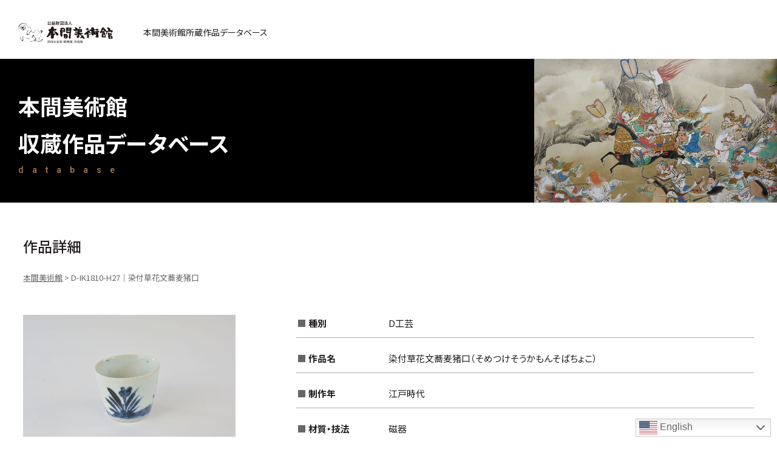

--- FILE ---
content_type: text/html; charset=UTF-8
request_url: https://search.homma-museum.or.jp/search/d-ik1810-h27/
body_size: 16702
content:
<!doctype html>
<html lang="ja">
<head>
<meta http-equiv="content-language" content="ja">
<meta http-equiv="X-UA-Compatible" content="IE=edge,chrome=1">
<meta name="viewport" content="width=device-width, initial-scale=1.0, minimum-scale=1.0, maximum-scale=1.0, user-scalable=no">
<meta charset="UTF-8">
<title>D-IK1810-H27｜染付草花文蕎麦猪口｜本間美術館所蔵作品データベース｜公益財団法人 本間美術館 Homma Museum of Art</title>
<meta name="description" content="作品名：染付草花文蕎麦猪口（そめつけそうかもんそばちょこ）｜登録番号：D-IK1810-H27｜">
<meta property="og:url" content="https://search.homma-museum.or.jp/search/d-ik1810-h27/">
<meta property="og:type" content="website">
<meta property="og:title" content="D-IK1810-H27｜染付草花文蕎麦猪口｜公益財団法人 本間美術館 Homma Museum of Art">
<meta property="og:image" content="https://search.homma-museum.or.jp/wp-content/uploads/d-ik1810-h27.jpg">
<meta property="og:description" content="作品名：染付草花文蕎麦猪口（そめつけそうかもんそばちょこ）｜登録番号：D-IK1810-H27｜">
<meta name="format-detection" content="telephone=no">


<!--css-->
<link href="https://search.homma-museum.or.jp/css/reset.css" rel="stylesheet">
<link href="https://search.homma-museum.or.jp/css/base.css" rel="stylesheet">
<link href="https://search.homma-museum.or.jp/css/style.css" rel="stylesheet">
<link href="//cdnjs.cloudflare.com/ajax/libs/font-awesome/5.15.3/css/all.min.css" rel="stylesheet">

<meta name='robots' content='max-image-preview:large' />
<link rel="alternate" type="application/rss+xml" title="本間美術館 &raquo; D-IK1810-H27｜染付草花文蕎麦猪口 のコメントのフィード" href="https://search.homma-museum.or.jp/search/d-ik1810-h27/feed/" />
<style id='wp-img-auto-sizes-contain-inline-css' type='text/css'>
img:is([sizes=auto i],[sizes^="auto," i]){contain-intrinsic-size:3000px 1500px}
/*# sourceURL=wp-img-auto-sizes-contain-inline-css */
</style>
<link rel='stylesheet' id='gtranslate-style-css' href='https://search.homma-museum.or.jp/wp-content/plugins/gtranslate/gtranslate-style48.css?ver=6.9' type='text/css' media='all' />
<style id='wp-block-library-inline-css' type='text/css'>
:root{--wp-block-synced-color:#7a00df;--wp-block-synced-color--rgb:122,0,223;--wp-bound-block-color:var(--wp-block-synced-color);--wp-editor-canvas-background:#ddd;--wp-admin-theme-color:#007cba;--wp-admin-theme-color--rgb:0,124,186;--wp-admin-theme-color-darker-10:#006ba1;--wp-admin-theme-color-darker-10--rgb:0,107,160.5;--wp-admin-theme-color-darker-20:#005a87;--wp-admin-theme-color-darker-20--rgb:0,90,135;--wp-admin-border-width-focus:2px}@media (min-resolution:192dpi){:root{--wp-admin-border-width-focus:1.5px}}.wp-element-button{cursor:pointer}:root .has-very-light-gray-background-color{background-color:#eee}:root .has-very-dark-gray-background-color{background-color:#313131}:root .has-very-light-gray-color{color:#eee}:root .has-very-dark-gray-color{color:#313131}:root .has-vivid-green-cyan-to-vivid-cyan-blue-gradient-background{background:linear-gradient(135deg,#00d084,#0693e3)}:root .has-purple-crush-gradient-background{background:linear-gradient(135deg,#34e2e4,#4721fb 50%,#ab1dfe)}:root .has-hazy-dawn-gradient-background{background:linear-gradient(135deg,#faaca8,#dad0ec)}:root .has-subdued-olive-gradient-background{background:linear-gradient(135deg,#fafae1,#67a671)}:root .has-atomic-cream-gradient-background{background:linear-gradient(135deg,#fdd79a,#004a59)}:root .has-nightshade-gradient-background{background:linear-gradient(135deg,#330968,#31cdcf)}:root .has-midnight-gradient-background{background:linear-gradient(135deg,#020381,#2874fc)}:root{--wp--preset--font-size--normal:16px;--wp--preset--font-size--huge:42px}.has-regular-font-size{font-size:1em}.has-larger-font-size{font-size:2.625em}.has-normal-font-size{font-size:var(--wp--preset--font-size--normal)}.has-huge-font-size{font-size:var(--wp--preset--font-size--huge)}.has-text-align-center{text-align:center}.has-text-align-left{text-align:left}.has-text-align-right{text-align:right}.has-fit-text{white-space:nowrap!important}#end-resizable-editor-section{display:none}.aligncenter{clear:both}.items-justified-left{justify-content:flex-start}.items-justified-center{justify-content:center}.items-justified-right{justify-content:flex-end}.items-justified-space-between{justify-content:space-between}.screen-reader-text{border:0;clip-path:inset(50%);height:1px;margin:-1px;overflow:hidden;padding:0;position:absolute;width:1px;word-wrap:normal!important}.screen-reader-text:focus{background-color:#ddd;clip-path:none;color:#444;display:block;font-size:1em;height:auto;left:5px;line-height:normal;padding:15px 23px 14px;text-decoration:none;top:5px;width:auto;z-index:100000}html :where(.has-border-color){border-style:solid}html :where([style*=border-top-color]){border-top-style:solid}html :where([style*=border-right-color]){border-right-style:solid}html :where([style*=border-bottom-color]){border-bottom-style:solid}html :where([style*=border-left-color]){border-left-style:solid}html :where([style*=border-width]){border-style:solid}html :where([style*=border-top-width]){border-top-style:solid}html :where([style*=border-right-width]){border-right-style:solid}html :where([style*=border-bottom-width]){border-bottom-style:solid}html :where([style*=border-left-width]){border-left-style:solid}html :where(img[class*=wp-image-]){height:auto;max-width:100%}:where(figure){margin:0 0 1em}html :where(.is-position-sticky){--wp-admin--admin-bar--position-offset:var(--wp-admin--admin-bar--height,0px)}@media screen and (max-width:600px){html :where(.is-position-sticky){--wp-admin--admin-bar--position-offset:0px}}

/*# sourceURL=wp-block-library-inline-css */
</style><style id='global-styles-inline-css' type='text/css'>
:root{--wp--preset--aspect-ratio--square: 1;--wp--preset--aspect-ratio--4-3: 4/3;--wp--preset--aspect-ratio--3-4: 3/4;--wp--preset--aspect-ratio--3-2: 3/2;--wp--preset--aspect-ratio--2-3: 2/3;--wp--preset--aspect-ratio--16-9: 16/9;--wp--preset--aspect-ratio--9-16: 9/16;--wp--preset--color--black: #000000;--wp--preset--color--cyan-bluish-gray: #abb8c3;--wp--preset--color--white: #ffffff;--wp--preset--color--pale-pink: #f78da7;--wp--preset--color--vivid-red: #cf2e2e;--wp--preset--color--luminous-vivid-orange: #ff6900;--wp--preset--color--luminous-vivid-amber: #fcb900;--wp--preset--color--light-green-cyan: #7bdcb5;--wp--preset--color--vivid-green-cyan: #00d084;--wp--preset--color--pale-cyan-blue: #8ed1fc;--wp--preset--color--vivid-cyan-blue: #0693e3;--wp--preset--color--vivid-purple: #9b51e0;--wp--preset--gradient--vivid-cyan-blue-to-vivid-purple: linear-gradient(135deg,rgb(6,147,227) 0%,rgb(155,81,224) 100%);--wp--preset--gradient--light-green-cyan-to-vivid-green-cyan: linear-gradient(135deg,rgb(122,220,180) 0%,rgb(0,208,130) 100%);--wp--preset--gradient--luminous-vivid-amber-to-luminous-vivid-orange: linear-gradient(135deg,rgb(252,185,0) 0%,rgb(255,105,0) 100%);--wp--preset--gradient--luminous-vivid-orange-to-vivid-red: linear-gradient(135deg,rgb(255,105,0) 0%,rgb(207,46,46) 100%);--wp--preset--gradient--very-light-gray-to-cyan-bluish-gray: linear-gradient(135deg,rgb(238,238,238) 0%,rgb(169,184,195) 100%);--wp--preset--gradient--cool-to-warm-spectrum: linear-gradient(135deg,rgb(74,234,220) 0%,rgb(151,120,209) 20%,rgb(207,42,186) 40%,rgb(238,44,130) 60%,rgb(251,105,98) 80%,rgb(254,248,76) 100%);--wp--preset--gradient--blush-light-purple: linear-gradient(135deg,rgb(255,206,236) 0%,rgb(152,150,240) 100%);--wp--preset--gradient--blush-bordeaux: linear-gradient(135deg,rgb(254,205,165) 0%,rgb(254,45,45) 50%,rgb(107,0,62) 100%);--wp--preset--gradient--luminous-dusk: linear-gradient(135deg,rgb(255,203,112) 0%,rgb(199,81,192) 50%,rgb(65,88,208) 100%);--wp--preset--gradient--pale-ocean: linear-gradient(135deg,rgb(255,245,203) 0%,rgb(182,227,212) 50%,rgb(51,167,181) 100%);--wp--preset--gradient--electric-grass: linear-gradient(135deg,rgb(202,248,128) 0%,rgb(113,206,126) 100%);--wp--preset--gradient--midnight: linear-gradient(135deg,rgb(2,3,129) 0%,rgb(40,116,252) 100%);--wp--preset--font-size--small: 13px;--wp--preset--font-size--medium: 20px;--wp--preset--font-size--large: 36px;--wp--preset--font-size--x-large: 42px;--wp--preset--spacing--20: 0.44rem;--wp--preset--spacing--30: 0.67rem;--wp--preset--spacing--40: 1rem;--wp--preset--spacing--50: 1.5rem;--wp--preset--spacing--60: 2.25rem;--wp--preset--spacing--70: 3.38rem;--wp--preset--spacing--80: 5.06rem;--wp--preset--shadow--natural: 6px 6px 9px rgba(0, 0, 0, 0.2);--wp--preset--shadow--deep: 12px 12px 50px rgba(0, 0, 0, 0.4);--wp--preset--shadow--sharp: 6px 6px 0px rgba(0, 0, 0, 0.2);--wp--preset--shadow--outlined: 6px 6px 0px -3px rgb(255, 255, 255), 6px 6px rgb(0, 0, 0);--wp--preset--shadow--crisp: 6px 6px 0px rgb(0, 0, 0);}:where(.is-layout-flex){gap: 0.5em;}:where(.is-layout-grid){gap: 0.5em;}body .is-layout-flex{display: flex;}.is-layout-flex{flex-wrap: wrap;align-items: center;}.is-layout-flex > :is(*, div){margin: 0;}body .is-layout-grid{display: grid;}.is-layout-grid > :is(*, div){margin: 0;}:where(.wp-block-columns.is-layout-flex){gap: 2em;}:where(.wp-block-columns.is-layout-grid){gap: 2em;}:where(.wp-block-post-template.is-layout-flex){gap: 1.25em;}:where(.wp-block-post-template.is-layout-grid){gap: 1.25em;}.has-black-color{color: var(--wp--preset--color--black) !important;}.has-cyan-bluish-gray-color{color: var(--wp--preset--color--cyan-bluish-gray) !important;}.has-white-color{color: var(--wp--preset--color--white) !important;}.has-pale-pink-color{color: var(--wp--preset--color--pale-pink) !important;}.has-vivid-red-color{color: var(--wp--preset--color--vivid-red) !important;}.has-luminous-vivid-orange-color{color: var(--wp--preset--color--luminous-vivid-orange) !important;}.has-luminous-vivid-amber-color{color: var(--wp--preset--color--luminous-vivid-amber) !important;}.has-light-green-cyan-color{color: var(--wp--preset--color--light-green-cyan) !important;}.has-vivid-green-cyan-color{color: var(--wp--preset--color--vivid-green-cyan) !important;}.has-pale-cyan-blue-color{color: var(--wp--preset--color--pale-cyan-blue) !important;}.has-vivid-cyan-blue-color{color: var(--wp--preset--color--vivid-cyan-blue) !important;}.has-vivid-purple-color{color: var(--wp--preset--color--vivid-purple) !important;}.has-black-background-color{background-color: var(--wp--preset--color--black) !important;}.has-cyan-bluish-gray-background-color{background-color: var(--wp--preset--color--cyan-bluish-gray) !important;}.has-white-background-color{background-color: var(--wp--preset--color--white) !important;}.has-pale-pink-background-color{background-color: var(--wp--preset--color--pale-pink) !important;}.has-vivid-red-background-color{background-color: var(--wp--preset--color--vivid-red) !important;}.has-luminous-vivid-orange-background-color{background-color: var(--wp--preset--color--luminous-vivid-orange) !important;}.has-luminous-vivid-amber-background-color{background-color: var(--wp--preset--color--luminous-vivid-amber) !important;}.has-light-green-cyan-background-color{background-color: var(--wp--preset--color--light-green-cyan) !important;}.has-vivid-green-cyan-background-color{background-color: var(--wp--preset--color--vivid-green-cyan) !important;}.has-pale-cyan-blue-background-color{background-color: var(--wp--preset--color--pale-cyan-blue) !important;}.has-vivid-cyan-blue-background-color{background-color: var(--wp--preset--color--vivid-cyan-blue) !important;}.has-vivid-purple-background-color{background-color: var(--wp--preset--color--vivid-purple) !important;}.has-black-border-color{border-color: var(--wp--preset--color--black) !important;}.has-cyan-bluish-gray-border-color{border-color: var(--wp--preset--color--cyan-bluish-gray) !important;}.has-white-border-color{border-color: var(--wp--preset--color--white) !important;}.has-pale-pink-border-color{border-color: var(--wp--preset--color--pale-pink) !important;}.has-vivid-red-border-color{border-color: var(--wp--preset--color--vivid-red) !important;}.has-luminous-vivid-orange-border-color{border-color: var(--wp--preset--color--luminous-vivid-orange) !important;}.has-luminous-vivid-amber-border-color{border-color: var(--wp--preset--color--luminous-vivid-amber) !important;}.has-light-green-cyan-border-color{border-color: var(--wp--preset--color--light-green-cyan) !important;}.has-vivid-green-cyan-border-color{border-color: var(--wp--preset--color--vivid-green-cyan) !important;}.has-pale-cyan-blue-border-color{border-color: var(--wp--preset--color--pale-cyan-blue) !important;}.has-vivid-cyan-blue-border-color{border-color: var(--wp--preset--color--vivid-cyan-blue) !important;}.has-vivid-purple-border-color{border-color: var(--wp--preset--color--vivid-purple) !important;}.has-vivid-cyan-blue-to-vivid-purple-gradient-background{background: var(--wp--preset--gradient--vivid-cyan-blue-to-vivid-purple) !important;}.has-light-green-cyan-to-vivid-green-cyan-gradient-background{background: var(--wp--preset--gradient--light-green-cyan-to-vivid-green-cyan) !important;}.has-luminous-vivid-amber-to-luminous-vivid-orange-gradient-background{background: var(--wp--preset--gradient--luminous-vivid-amber-to-luminous-vivid-orange) !important;}.has-luminous-vivid-orange-to-vivid-red-gradient-background{background: var(--wp--preset--gradient--luminous-vivid-orange-to-vivid-red) !important;}.has-very-light-gray-to-cyan-bluish-gray-gradient-background{background: var(--wp--preset--gradient--very-light-gray-to-cyan-bluish-gray) !important;}.has-cool-to-warm-spectrum-gradient-background{background: var(--wp--preset--gradient--cool-to-warm-spectrum) !important;}.has-blush-light-purple-gradient-background{background: var(--wp--preset--gradient--blush-light-purple) !important;}.has-blush-bordeaux-gradient-background{background: var(--wp--preset--gradient--blush-bordeaux) !important;}.has-luminous-dusk-gradient-background{background: var(--wp--preset--gradient--luminous-dusk) !important;}.has-pale-ocean-gradient-background{background: var(--wp--preset--gradient--pale-ocean) !important;}.has-electric-grass-gradient-background{background: var(--wp--preset--gradient--electric-grass) !important;}.has-midnight-gradient-background{background: var(--wp--preset--gradient--midnight) !important;}.has-small-font-size{font-size: var(--wp--preset--font-size--small) !important;}.has-medium-font-size{font-size: var(--wp--preset--font-size--medium) !important;}.has-large-font-size{font-size: var(--wp--preset--font-size--large) !important;}.has-x-large-font-size{font-size: var(--wp--preset--font-size--x-large) !important;}
/*# sourceURL=global-styles-inline-css */
</style>

<style id='classic-theme-styles-inline-css' type='text/css'>
/*! This file is auto-generated */
.wp-block-button__link{color:#fff;background-color:#32373c;border-radius:9999px;box-shadow:none;text-decoration:none;padding:calc(.667em + 2px) calc(1.333em + 2px);font-size:1.125em}.wp-block-file__button{background:#32373c;color:#fff;text-decoration:none}
/*# sourceURL=/wp-includes/css/classic-themes.min.css */
</style>
<link rel='stylesheet' id='search-filter-plugin-styles-css' href='https://search.homma-museum.or.jp/wp-content/plugins/search-filter-pro/public/assets/css/search-filter.min.css?ver=2.5.10' type='text/css' media='all' />
<script type="text/javascript" src="https://search.homma-museum.or.jp/wp-includes/js/jquery/jquery.min.js?ver=3.7.1" id="jquery-core-js"></script>
<script type="text/javascript" src="https://search.homma-museum.or.jp/wp-includes/js/jquery/jquery-migrate.min.js?ver=3.4.1" id="jquery-migrate-js"></script>
<script type="text/javascript" id="search-filter-plugin-build-js-extra">
/* <![CDATA[ */
var SF_LDATA = {"ajax_url":"https://search.homma-museum.or.jp/wp-admin/admin-ajax.php","home_url":"https://search.homma-museum.or.jp/","extensions":[]};
//# sourceURL=search-filter-plugin-build-js-extra
/* ]]> */
</script>
<script type="text/javascript" src="https://search.homma-museum.or.jp/wp-content/plugins/search-filter-pro/public/assets/js/search-filter-build.min.js?ver=2.5.10" id="search-filter-plugin-build-js"></script>
<script type="text/javascript" src="https://search.homma-museum.or.jp/wp-content/plugins/search-filter-pro/public/assets/js/chosen.jquery.min.js?ver=2.5.10" id="search-filter-plugin-chosen-js"></script>
<link rel="EditURI" type="application/rsd+xml" title="RSD" href="https://search.homma-museum.or.jp/xmlrpc.php?rsd" />
<link rel="canonical" href="https://search.homma-museum.or.jp/search/d-ik1810-h27/" />
<link rel='shortlink' href='https://search.homma-museum.or.jp/?p=5057' />
<link rel="apple-touch-icon" sizes="180x180" href="/wp-content/uploads/fbrfg/apple-touch-icon.png">
<link rel="icon" type="image/png" sizes="32x32" href="/wp-content/uploads/fbrfg/favicon-32x32.png">
<link rel="icon" type="image/png" sizes="16x16" href="/wp-content/uploads/fbrfg/favicon-16x16.png">
<link rel="manifest" href="/wp-content/uploads/fbrfg/site.webmanifest">
<link rel="mask-icon" href="/wp-content/uploads/fbrfg/safari-pinned-tab.svg" color="#333333">
<link rel="shortcut icon" href="/wp-content/uploads/fbrfg/favicon.ico">
<meta name="msapplication-TileColor" content="#ffffff">
<meta name="msapplication-config" content="/wp-content/uploads/fbrfg/browserconfig.xml">
<meta name="theme-color" content="#ffffff">
<!--js-->
<script src="//ajax.googleapis.com/ajax/libs/jquery/1.10.2/jquery.min.js"></script>

<!-- Global site tag (gtag.js) - Google Analytics -->
<script async src="https://www.googletagmanager.com/gtag/js?id=G-98KPBCMFSZ"></script>
<script>
  window.dataLayer = window.dataLayer || [];
  function gtag(){dataLayer.push(arguments);}
  gtag('js', new Date());

  gtag('config', 'UA-228879265-1');
  gtag('config', 'G-98KPBCMFSZ');
</script>
</head>


<body class="sub search-detail d-ik1810-h27" ontouchstart="">


<h1>本間美術館所蔵作品データベース</h1>

<!-- header -->
<header>
    <h2><a href="https://search.homma-museum.or.jp/"><img src="https://search.homma-museum.or.jp/img/logo.svg" alt="公益財団法人本間美術館 国指定名勝鶴舞園・清遠閣"></a><span>本間美術館所蔵作品データベース</span></h2>

    <p class="h_menu_btn"><span></span><span></span><span></span></p>
    <div class="menu">
        <div class="box-scroll">
            <div class="box">
                <section>
                    <input id="acd-check-h1" class="acd-check" type="checkbox">
                    <label class="acd-label" for="acd-check-h1">作家名一覧から検索</label>
                    <div class="box_in">
                        <p>作家名一覧</p>
                        <div class="checkbox_list">
                            <form data-sf-form-id='7' data-is-rtl='0' data-maintain-state='' data-results-url='https://search.homma-museum.or.jp/search-writer/' data-ajax-form-url='https://search.homma-museum.or.jp/?sfid=7&amp;sf_action=get_data&amp;sf_data=form' data-display-result-method='archive' data-use-history-api='1' data-template-loaded='0' data-lang-code='ja' data-ajax='0' data-init-paged='1' data-auto-update='' action='https://search.homma-museum.or.jp/search-writer/' method='post' class='searchandfilter' id='search-filter-form-7' autocomplete='off' data-instance-count='1'><ul><li class="sf-field-taxonomy-writer" data-sf-field-name="_sft_writer" data-sf-field-type="taxonomy" data-sf-field-input-type="checkbox">		<ul data-operator="or" class="">
			
			<li class="sf-level-0 sf-item-77" data-sf-count="46" data-sf-depth="0"><input  class="sf-input-checkbox" type="checkbox" value="kana-a" name="_sft_writer[]" id="sf-input-82e34a5d659370867708cfe1e2c501fc"><label class="sf-label-checkbox" for="sf-input-82e34a5d659370867708cfe1e2c501fc">あ</label></li><li class="sf-level-0 sf-item-76" data-sf-count="148" data-sf-depth="0"><input  class="sf-input-checkbox" type="checkbox" value="kana-i" name="_sft_writer[]" id="sf-input-a832b45a5cd565a71b259f8e787c5722"><label class="sf-label-checkbox" for="sf-input-a832b45a5cd565a71b259f8e787c5722">い</label></li><li class="sf-level-0 sf-item-75" data-sf-count="58" data-sf-depth="0"><input  class="sf-input-checkbox" type="checkbox" value="kana-u" name="_sft_writer[]" id="sf-input-8df2550fb4ba5a666d1b4053189459f7"><label class="sf-label-checkbox" for="sf-input-8df2550fb4ba5a666d1b4053189459f7">う</label></li><li class="sf-level-0 sf-item-74" data-sf-count="161" data-sf-depth="0"><input  class="sf-input-checkbox" type="checkbox" value="kana-e" name="_sft_writer[]" id="sf-input-f2e2b5c1b94e569288d8cca3618f31c3"><label class="sf-label-checkbox" for="sf-input-f2e2b5c1b94e569288d8cca3618f31c3">え</label></li><li class="sf-level-0 sf-item-73" data-sf-count="126" data-sf-depth="0"><input  class="sf-input-checkbox" type="checkbox" value="kana-o" name="_sft_writer[]" id="sf-input-cd0c1ef61a16dfafd1f22375fc62fe55"><label class="sf-label-checkbox" for="sf-input-cd0c1ef61a16dfafd1f22375fc62fe55">お</label></li><li class="sf-level-0 sf-item-72" data-sf-count="136" data-sf-depth="0"><input  class="sf-input-checkbox" type="checkbox" value="kana-ka" name="_sft_writer[]" id="sf-input-19de4980e6be95c4636cb30c7acced28"><label class="sf-label-checkbox" for="sf-input-19de4980e6be95c4636cb30c7acced28">か</label></li><li class="sf-level-0 sf-item-71" data-sf-count="150" data-sf-depth="0"><input  class="sf-input-checkbox" type="checkbox" value="kana-ki" name="_sft_writer[]" id="sf-input-25b1ed1e4ec5a3a8338b492d271ea93f"><label class="sf-label-checkbox" for="sf-input-25b1ed1e4ec5a3a8338b492d271ea93f">き</label></li><li class="sf-level-0 sf-item-70" data-sf-count="21" data-sf-depth="0"><input  class="sf-input-checkbox" type="checkbox" value="kana-ku" name="_sft_writer[]" id="sf-input-96c4c1e545e013a9d5f7a9e7003a28c2"><label class="sf-label-checkbox" for="sf-input-96c4c1e545e013a9d5f7a9e7003a28c2">く</label></li><li class="sf-level-0 sf-item-69" data-sf-count="8" data-sf-depth="0"><input  class="sf-input-checkbox" type="checkbox" value="kana-ke" name="_sft_writer[]" id="sf-input-9b6c7dd2bc864039247313410f25f48e"><label class="sf-label-checkbox" for="sf-input-9b6c7dd2bc864039247313410f25f48e">け</label></li><li class="sf-level-0 sf-item-68" data-sf-count="51" data-sf-depth="0"><input  class="sf-input-checkbox" type="checkbox" value="kana-ko" name="_sft_writer[]" id="sf-input-c35504b3ee223af12c163e1d2ddd399e"><label class="sf-label-checkbox" for="sf-input-c35504b3ee223af12c163e1d2ddd399e">こ</label></li><li class="sf-level-0 sf-item-67" data-sf-count="220" data-sf-depth="0"><input  class="sf-input-checkbox" type="checkbox" value="kana-sa" name="_sft_writer[]" id="sf-input-99db69a5c8452f25c2076002aaf8ebde"><label class="sf-label-checkbox" for="sf-input-99db69a5c8452f25c2076002aaf8ebde">さ</label></li><li class="sf-level-0 sf-item-66" data-sf-count="103" data-sf-depth="0"><input  class="sf-input-checkbox" type="checkbox" value="kana-si" name="_sft_writer[]" id="sf-input-15f4378e59aef63edd98491ccd68e2bd"><label class="sf-label-checkbox" for="sf-input-15f4378e59aef63edd98491ccd68e2bd">し</label></li><li class="sf-level-0 sf-item-65" data-sf-count="40" data-sf-depth="0"><input  class="sf-input-checkbox" type="checkbox" value="kana-su" name="_sft_writer[]" id="sf-input-74d6b7230ce7191f3e0a5a60bb4dc361"><label class="sf-label-checkbox" for="sf-input-74d6b7230ce7191f3e0a5a60bb4dc361">す</label></li><li class="sf-level-0 sf-item-64" data-sf-count="12" data-sf-depth="0"><input  class="sf-input-checkbox" type="checkbox" value="kana-se" name="_sft_writer[]" id="sf-input-f231776e6a83ff0df85cc9558e719d05"><label class="sf-label-checkbox" for="sf-input-f231776e6a83ff0df85cc9558e719d05">せ</label></li><li class="sf-level-0 sf-item-63" data-sf-count="41" data-sf-depth="0"><input  class="sf-input-checkbox" type="checkbox" value="kana-so" name="_sft_writer[]" id="sf-input-50ebb357688fad630838421b98bd3bfd"><label class="sf-label-checkbox" for="sf-input-50ebb357688fad630838421b98bd3bfd">そ</label></li><li class="sf-level-0 sf-item-62" data-sf-count="180" data-sf-depth="0"><input  class="sf-input-checkbox" type="checkbox" value="kana-ta" name="_sft_writer[]" id="sf-input-2e54fb518e22fc054fb411aa2ef00d7b"><label class="sf-label-checkbox" for="sf-input-2e54fb518e22fc054fb411aa2ef00d7b">た</label></li><li class="sf-level-0 sf-item-61" data-sf-count="8" data-sf-depth="0"><input  class="sf-input-checkbox" type="checkbox" value="kana-ti" name="_sft_writer[]" id="sf-input-9ca83746f95c24f3111aa66107110ae5"><label class="sf-label-checkbox" for="sf-input-9ca83746f95c24f3111aa66107110ae5">ち</label></li><li class="sf-level-0 sf-item-60" data-sf-count="22" data-sf-depth="0"><input  class="sf-input-checkbox" type="checkbox" value="kana-tu" name="_sft_writer[]" id="sf-input-7cbdd78b4cd5d8f5f16db9ce30fdaa44"><label class="sf-label-checkbox" for="sf-input-7cbdd78b4cd5d8f5f16db9ce30fdaa44">つ</label></li><li class="sf-level-0 sf-item-59" data-sf-count="31" data-sf-depth="0"><input  class="sf-input-checkbox" type="checkbox" value="kana-te" name="_sft_writer[]" id="sf-input-91e883fed5893a3f931e40ca0a908c96"><label class="sf-label-checkbox" for="sf-input-91e883fed5893a3f931e40ca0a908c96">て</label></li><li class="sf-level-0 sf-item-58" data-sf-count="54" data-sf-depth="0"><input  class="sf-input-checkbox" type="checkbox" value="kana-to" name="_sft_writer[]" id="sf-input-e9259cf97fecde026e457ea4c468eb32"><label class="sf-label-checkbox" for="sf-input-e9259cf97fecde026e457ea4c468eb32">と</label></li><li class="sf-level-0 sf-item-57" data-sf-count="34" data-sf-depth="0"><input  class="sf-input-checkbox" type="checkbox" value="kana-na" name="_sft_writer[]" id="sf-input-5d272924a9f769eea6cc88b13836d776"><label class="sf-label-checkbox" for="sf-input-5d272924a9f769eea6cc88b13836d776">な</label></li><li class="sf-level-0 sf-item-56" data-sf-count="26" data-sf-depth="0"><input  class="sf-input-checkbox" type="checkbox" value="kana-ni" name="_sft_writer[]" id="sf-input-876b789779d13b42ddfd1e9792afbd41"><label class="sf-label-checkbox" for="sf-input-876b789779d13b42ddfd1e9792afbd41">に</label></li><li class="sf-level-0 sf-item-55" data-sf-count="2" data-sf-depth="0"><input  class="sf-input-checkbox" type="checkbox" value="kana-nu" name="_sft_writer[]" id="sf-input-f12c0ac93240e110b5e653ffff800421"><label class="sf-label-checkbox" for="sf-input-f12c0ac93240e110b5e653ffff800421">ぬ</label></li><li class="sf-level-0 sf-item-54" data-sf-count="2" data-sf-depth="0"><input  class="sf-input-checkbox" type="checkbox" value="kana-ne" name="_sft_writer[]" id="sf-input-260cba9444994294812407ba0a1983fb"><label class="sf-label-checkbox" for="sf-input-260cba9444994294812407ba0a1983fb">ね</label></li><li class="sf-level-0 sf-item-53" data-sf-count="14" data-sf-depth="0"><input  class="sf-input-checkbox" type="checkbox" value="kana-no" name="_sft_writer[]" id="sf-input-9faa7d241e54bb5867ba7aa195cb788c"><label class="sf-label-checkbox" for="sf-input-9faa7d241e54bb5867ba7aa195cb788c">の</label></li><li class="sf-level-0 sf-item-52" data-sf-count="41" data-sf-depth="0"><input  class="sf-input-checkbox" type="checkbox" value="kana-ha" name="_sft_writer[]" id="sf-input-ff4709753bfd6adcb8ff10d494f3c079"><label class="sf-label-checkbox" for="sf-input-ff4709753bfd6adcb8ff10d494f3c079">は</label></li><li class="sf-level-0 sf-item-51" data-sf-count="11" data-sf-depth="0"><input  class="sf-input-checkbox" type="checkbox" value="kana-hi" name="_sft_writer[]" id="sf-input-94a2df7b912fd458b367cf5c475e435c"><label class="sf-label-checkbox" for="sf-input-94a2df7b912fd458b367cf5c475e435c">ひ</label></li><li class="sf-level-0 sf-item-50" data-sf-count="94" data-sf-depth="0"><input  class="sf-input-checkbox" type="checkbox" value="kana-hu" name="_sft_writer[]" id="sf-input-761985d42c252fab1cb9bb32d09bf6bd"><label class="sf-label-checkbox" for="sf-input-761985d42c252fab1cb9bb32d09bf6bd">ふ</label></li><li class="sf-level-0 sf-item-49" data-sf-count="2" data-sf-depth="0"><input  class="sf-input-checkbox" type="checkbox" value="kana-he" name="_sft_writer[]" id="sf-input-3cfe866024332ebcf7d052ef00ae4303"><label class="sf-label-checkbox" for="sf-input-3cfe866024332ebcf7d052ef00ae4303">へ</label></li><li class="sf-level-0 sf-item-48" data-sf-count="56" data-sf-depth="0"><input  class="sf-input-checkbox" type="checkbox" value="kana-ho" name="_sft_writer[]" id="sf-input-e4f66ccbb826cf42691c1655420d838a"><label class="sf-label-checkbox" for="sf-input-e4f66ccbb826cf42691c1655420d838a">ほ</label></li><li class="sf-level-0 sf-item-47" data-sf-count="44" data-sf-depth="0"><input  class="sf-input-checkbox" type="checkbox" value="kana-ma" name="_sft_writer[]" id="sf-input-fe594f98220f87d2f269c5f348c68ec9"><label class="sf-label-checkbox" for="sf-input-fe594f98220f87d2f269c5f348c68ec9">ま</label></li><li class="sf-level-0 sf-item-46" data-sf-count="35" data-sf-depth="0"><input  class="sf-input-checkbox" type="checkbox" value="kana-mi" name="_sft_writer[]" id="sf-input-1f8f116c9027a45415b49c069e44eeb5"><label class="sf-label-checkbox" for="sf-input-1f8f116c9027a45415b49c069e44eeb5">み</label></li><li class="sf-level-0 sf-item-45" data-sf-count="9" data-sf-depth="0"><input  class="sf-input-checkbox" type="checkbox" value="kana-mu" name="_sft_writer[]" id="sf-input-97999a178d49d3926b7910b0dffb3013"><label class="sf-label-checkbox" for="sf-input-97999a178d49d3926b7910b0dffb3013">む</label></li><li class="sf-level-0 sf-item-43" data-sf-count="17" data-sf-depth="0"><input  class="sf-input-checkbox" type="checkbox" value="kana-mo" name="_sft_writer[]" id="sf-input-e44e4229c758497db8272017002da0e4"><label class="sf-label-checkbox" for="sf-input-e44e4229c758497db8272017002da0e4">も</label></li><li class="sf-level-0 sf-item-42" data-sf-count="50" data-sf-depth="0"><input  class="sf-input-checkbox" type="checkbox" value="kana-ya" name="_sft_writer[]" id="sf-input-4a97d191758b17b52ba49a9f023b5dd8"><label class="sf-label-checkbox" for="sf-input-4a97d191758b17b52ba49a9f023b5dd8">や</label></li><li class="sf-level-0 sf-item-41" data-sf-count="4" data-sf-depth="0"><input  class="sf-input-checkbox" type="checkbox" value="kana-yu" name="_sft_writer[]" id="sf-input-ceada4e100637c4788f6439758914812"><label class="sf-label-checkbox" for="sf-input-ceada4e100637c4788f6439758914812">ゆ</label></li><li class="sf-level-0 sf-item-40" data-sf-count="24" data-sf-depth="0"><input  class="sf-input-checkbox" type="checkbox" value="kana-yo" name="_sft_writer[]" id="sf-input-5ea069d3126e7b5ece55fbf646838377"><label class="sf-label-checkbox" for="sf-input-5ea069d3126e7b5ece55fbf646838377">よ</label></li><li class="sf-level-0 sf-item-39" data-sf-count="21" data-sf-depth="0"><input  class="sf-input-checkbox" type="checkbox" value="kana-ra" name="_sft_writer[]" id="sf-input-e1e5a9bb457380233678c9a94a928f94"><label class="sf-label-checkbox" for="sf-input-e1e5a9bb457380233678c9a94a928f94">ら</label></li><li class="sf-level-0 sf-item-38" data-sf-count="48" data-sf-depth="0"><input  class="sf-input-checkbox" type="checkbox" value="kana-ri" name="_sft_writer[]" id="sf-input-00c368b7f1d30e1621a702aa1d4e48e5"><label class="sf-label-checkbox" for="sf-input-00c368b7f1d30e1621a702aa1d4e48e5">り</label></li><li class="sf-level-0 sf-item-37" data-sf-count="3" data-sf-depth="0"><input  class="sf-input-checkbox" type="checkbox" value="kana-ru" name="_sft_writer[]" id="sf-input-f544a7ed6f839a9e326108497fdd957c"><label class="sf-label-checkbox" for="sf-input-f544a7ed6f839a9e326108497fdd957c">る</label></li><li class="sf-level-0 sf-item-36" data-sf-count="1" data-sf-depth="0"><input  class="sf-input-checkbox" type="checkbox" value="kana-re" name="_sft_writer[]" id="sf-input-cb0a94974ceef93812be4ab2928b886f"><label class="sf-label-checkbox" for="sf-input-cb0a94974ceef93812be4ab2928b886f">れ</label></li><li class="sf-level-0 sf-item-35" data-sf-count="1" data-sf-depth="0"><input  class="sf-input-checkbox" type="checkbox" value="kana-ro" name="_sft_writer[]" id="sf-input-b67a2b7885d97cd46bd7b021c513590d"><label class="sf-label-checkbox" for="sf-input-b67a2b7885d97cd46bd7b021c513590d">ろ</label></li><li class="sf-level-0 sf-item-34" data-sf-count="16" data-sf-depth="0"><input  class="sf-input-checkbox" type="checkbox" value="kana-wa" name="_sft_writer[]" id="sf-input-994bef21b60dda55adcd690c4bc33604"><label class="sf-label-checkbox" for="sf-input-994bef21b60dda55adcd690c4bc33604">わ</label></li><li class="sf-level-0 sf-item-31" data-sf-count="966" data-sf-depth="0"><input  class="sf-input-checkbox" type="checkbox" value="unknown" name="_sft_writer[]" id="sf-input-f3f232b8a60e3fccb7e65f509ef35709"><label class="sf-label-checkbox" for="sf-input-f3f232b8a60e3fccb7e65f509ef35709">不明</label></li><li class="sf-level-0 sf-item-23" data-sf-count="1" data-sf-depth="0"><input  class="sf-input-checkbox" type="checkbox" value="e" name="_sft_writer[]" id="sf-input-c5262bd3ce4f0454289fb683da834b12"><label class="sf-label-checkbox" for="sf-input-c5262bd3ce4f0454289fb683da834b12">E</label></li>		</ul>
		</li><li class="sf-field-submit" data-sf-field-name="submit" data-sf-field-type="submit" data-sf-field-input-type=""><input type="submit" name="_sf_submit" value="検索"></li><li class="sf-field-reset" data-sf-field-name="reset" data-sf-field-type="reset" data-sf-field-input-type="button"><input type="submit" class="search-filter-reset" name="_sf_reset" value="リセット" data-search-form-id="7" data-sf-submit-form="never"></li></ul></form>                        </div>
                    </div>
                </section>
                <section>
                    <input id="acd-check-h2" class="acd-check" type="checkbox">
                    <label class="acd-label" for="acd-check-h2">作品名一覧から検索</label>
                    <div class="box_in">
                        <p>作品名一覧</p>
                        <div class="checkbox_list">
                            <form data-sf-form-id='39' data-is-rtl='0' data-maintain-state='' data-results-url='https://search.homma-museum.or.jp/search-work/' data-ajax-form-url='https://search.homma-museum.or.jp/?sfid=39&amp;sf_action=get_data&amp;sf_data=form' data-display-result-method='archive' data-use-history-api='1' data-template-loaded='0' data-lang-code='ja' data-ajax='0' data-init-paged='1' data-auto-update='' action='https://search.homma-museum.or.jp/search-work/' method='post' class='searchandfilter' id='search-filter-form-39' autocomplete='off' data-instance-count='1'><ul><li class="sf-field-taxonomy-work" data-sf-field-name="_sft_work" data-sf-field-type="taxonomy" data-sf-field-input-type="checkbox">		<ul data-operator="or" class="">
			
			<li class="sf-level-0 sf-item-159" data-sf-count="98" data-sf-depth="0"><input  class="sf-input-checkbox" type="checkbox" value="kana-a" name="_sft_work[]" id="sf-input-2b6087798c8b619923021f4456bdffb7"><label class="sf-label-checkbox" for="sf-input-2b6087798c8b619923021f4456bdffb7">あ</label></li><li class="sf-level-0 sf-item-158" data-sf-count="106" data-sf-depth="0"><input  class="sf-input-checkbox" type="checkbox" value="kana-i" name="_sft_work[]" id="sf-input-221fbc0a2ddec855bdd55b2e262dd0f8"><label class="sf-label-checkbox" for="sf-input-221fbc0a2ddec855bdd55b2e262dd0f8">い</label></li><li class="sf-level-0 sf-item-157" data-sf-count="64" data-sf-depth="0"><input  class="sf-input-checkbox" type="checkbox" value="kana-u" name="_sft_work[]" id="sf-input-8e0a0a497be529ae8d18fd25442aa81f"><label class="sf-label-checkbox" for="sf-input-8e0a0a497be529ae8d18fd25442aa81f">う</label></li><li class="sf-level-0 sf-item-156" data-sf-count="42" data-sf-depth="0"><input  class="sf-input-checkbox" type="checkbox" value="kana-e" name="_sft_work[]" id="sf-input-a078541ecfb2ed0d5ae186d73e8b64ad"><label class="sf-label-checkbox" for="sf-input-a078541ecfb2ed0d5ae186d73e8b64ad">え</label></li><li class="sf-level-0 sf-item-155" data-sf-count="65" data-sf-depth="0"><input  class="sf-input-checkbox" type="checkbox" value="kana-o" name="_sft_work[]" id="sf-input-fdf4fdfd3290e84eaf0593c90b5daeb7"><label class="sf-label-checkbox" for="sf-input-fdf4fdfd3290e84eaf0593c90b5daeb7">お</label></li><li class="sf-level-0 sf-item-154" data-sf-count="188" data-sf-depth="0"><input  class="sf-input-checkbox" type="checkbox" value="kana-ka" name="_sft_work[]" id="sf-input-586c018ffd1a026195e13839e425279d"><label class="sf-label-checkbox" for="sf-input-586c018ffd1a026195e13839e425279d">か</label></li><li class="sf-level-0 sf-item-153" data-sf-count="139" data-sf-depth="0"><input  class="sf-input-checkbox" type="checkbox" value="kana-ki" name="_sft_work[]" id="sf-input-d5fb7a730a69dcc125344adbbdd6e4b9"><label class="sf-label-checkbox" for="sf-input-d5fb7a730a69dcc125344adbbdd6e4b9">き</label></li><li class="sf-level-0 sf-item-152" data-sf-count="55" data-sf-depth="0"><input  class="sf-input-checkbox" type="checkbox" value="kana-ku" name="_sft_work[]" id="sf-input-6a04eb9d3293d5cbc1a1491c87351ed2"><label class="sf-label-checkbox" for="sf-input-6a04eb9d3293d5cbc1a1491c87351ed2">く</label></li><li class="sf-level-0 sf-item-151" data-sf-count="16" data-sf-depth="0"><input  class="sf-input-checkbox" type="checkbox" value="kana-ke" name="_sft_work[]" id="sf-input-2800b1207ad3044a357a1a8caedd4a88"><label class="sf-label-checkbox" for="sf-input-2800b1207ad3044a357a1a8caedd4a88">け</label></li><li class="sf-level-0 sf-item-150" data-sf-count="167" data-sf-depth="0"><input  class="sf-input-checkbox" type="checkbox" value="kana-ko" name="_sft_work[]" id="sf-input-6639d286d06d31cc7fb6b2250de85f36"><label class="sf-label-checkbox" for="sf-input-6639d286d06d31cc7fb6b2250de85f36">こ</label></li><li class="sf-level-0 sf-item-149" data-sf-count="129" data-sf-depth="0"><input  class="sf-input-checkbox" type="checkbox" value="kana-sa" name="_sft_work[]" id="sf-input-8b1a3fed3d2bdfe4f10e6d99150ba4b9"><label class="sf-label-checkbox" for="sf-input-8b1a3fed3d2bdfe4f10e6d99150ba4b9">さ</label></li><li class="sf-level-0 sf-item-148" data-sf-count="374" data-sf-depth="0"><input  class="sf-input-checkbox" type="checkbox" value="kana-si" name="_sft_work[]" id="sf-input-fd487e998064f9c5c0681b6cd6d94180"><label class="sf-label-checkbox" for="sf-input-fd487e998064f9c5c0681b6cd6d94180">し</label></li><li class="sf-level-0 sf-item-147" data-sf-count="49" data-sf-depth="0"><input  class="sf-input-checkbox" type="checkbox" value="kana-su" name="_sft_work[]" id="sf-input-8b2118150ef1fe08f827ea0a44e8540f"><label class="sf-label-checkbox" for="sf-input-8b2118150ef1fe08f827ea0a44e8540f">す</label></li><li class="sf-level-0 sf-item-146" data-sf-count="99" data-sf-depth="0"><input  class="sf-input-checkbox" type="checkbox" value="kana-se" name="_sft_work[]" id="sf-input-af9c406521c6317ae1146b355216d181"><label class="sf-label-checkbox" for="sf-input-af9c406521c6317ae1146b355216d181">せ</label></li><li class="sf-level-0 sf-item-145" data-sf-count="290" data-sf-depth="0"><input  class="sf-input-checkbox" type="checkbox" value="kana-so" name="_sft_work[]" id="sf-input-9b105832ed990c0e7cdfe3e54a0ef420"><label class="sf-label-checkbox" for="sf-input-9b105832ed990c0e7cdfe3e54a0ef420">そ</label></li><li class="sf-level-0 sf-item-144" data-sf-count="149" data-sf-depth="0"><input  class="sf-input-checkbox" type="checkbox" value="kana-ta" name="_sft_work[]" id="sf-input-1703e65df72f5d6270e5d777b9c3dd32"><label class="sf-label-checkbox" for="sf-input-1703e65df72f5d6270e5d777b9c3dd32">た</label></li><li class="sf-level-0 sf-item-143" data-sf-count="43" data-sf-depth="0"><input  class="sf-input-checkbox" type="checkbox" value="kana-ti" name="_sft_work[]" id="sf-input-f3f0a70d395f812ef2932bcaa5130d19"><label class="sf-label-checkbox" for="sf-input-f3f0a70d395f812ef2932bcaa5130d19">ち</label></li><li class="sf-level-0 sf-item-142" data-sf-count="33" data-sf-depth="0"><input  class="sf-input-checkbox" type="checkbox" value="kana-tu" name="_sft_work[]" id="sf-input-33efb971a11c335697b72d62b3123522"><label class="sf-label-checkbox" for="sf-input-33efb971a11c335697b72d62b3123522">つ</label></li><li class="sf-level-0 sf-item-141" data-sf-count="71" data-sf-depth="0"><input  class="sf-input-checkbox" type="checkbox" value="kana-te" name="_sft_work[]" id="sf-input-7e08c069ea467d95e8be0bca8af4c684"><label class="sf-label-checkbox" for="sf-input-7e08c069ea467d95e8be0bca8af4c684">て</label></li><li class="sf-level-0 sf-item-140" data-sf-count="117" data-sf-depth="0"><input  class="sf-input-checkbox" type="checkbox" value="kana-to" name="_sft_work[]" id="sf-input-8f11735ee50c78c41e4c1de6ecf3c505"><label class="sf-label-checkbox" for="sf-input-8f11735ee50c78c41e4c1de6ecf3c505">と</label></li><li class="sf-level-0 sf-item-139" data-sf-count="38" data-sf-depth="0"><input  class="sf-input-checkbox" type="checkbox" value="kana-na" name="_sft_work[]" id="sf-input-a1928e98febba491a58577f1f1bbc1eb"><label class="sf-label-checkbox" for="sf-input-a1928e98febba491a58577f1f1bbc1eb">な</label></li><li class="sf-level-0 sf-item-138" data-sf-count="26" data-sf-depth="0"><input  class="sf-input-checkbox" type="checkbox" value="kana-ni" name="_sft_work[]" id="sf-input-e2b62bbdfbed0e9ebbbf100a7932db4f"><label class="sf-label-checkbox" for="sf-input-e2b62bbdfbed0e9ebbbf100a7932db4f">に</label></li><li class="sf-level-0 sf-item-137" data-sf-count="1" data-sf-depth="0"><input  class="sf-input-checkbox" type="checkbox" value="kana-nu" name="_sft_work[]" id="sf-input-52ddeae925945638e6fd866b6efcfedb"><label class="sf-label-checkbox" for="sf-input-52ddeae925945638e6fd866b6efcfedb">ぬ</label></li><li class="sf-level-0 sf-item-136" data-sf-count="10" data-sf-depth="0"><input  class="sf-input-checkbox" type="checkbox" value="kana-ne" name="_sft_work[]" id="sf-input-6e609d6eae64ad5b8ae2a1925c510b0c"><label class="sf-label-checkbox" for="sf-input-6e609d6eae64ad5b8ae2a1925c510b0c">ね</label></li><li class="sf-level-0 sf-item-135" data-sf-count="10" data-sf-depth="0"><input  class="sf-input-checkbox" type="checkbox" value="kana-no" name="_sft_work[]" id="sf-input-173e70656e3e5574b7f2a606c7f7e22f"><label class="sf-label-checkbox" for="sf-input-173e70656e3e5574b7f2a606c7f7e22f">の</label></li><li class="sf-level-0 sf-item-134" data-sf-count="136" data-sf-depth="0"><input  class="sf-input-checkbox" type="checkbox" value="kana-ha" name="_sft_work[]" id="sf-input-f61d03d0567fa80beaf16c12c457cc9d"><label class="sf-label-checkbox" for="sf-input-f61d03d0567fa80beaf16c12c457cc9d">は</label></li><li class="sf-level-0 sf-item-133" data-sf-count="41" data-sf-depth="0"><input  class="sf-input-checkbox" type="checkbox" value="kana-hi" name="_sft_work[]" id="sf-input-e47e2c968c407d7bebf024dc2fd03796"><label class="sf-label-checkbox" for="sf-input-e47e2c968c407d7bebf024dc2fd03796">ひ</label></li><li class="sf-level-0 sf-item-132" data-sf-count="111" data-sf-depth="0"><input  class="sf-input-checkbox" type="checkbox" value="kana-hu" name="_sft_work[]" id="sf-input-8535fa493e4ef6049c18764abc569e11"><label class="sf-label-checkbox" for="sf-input-8535fa493e4ef6049c18764abc569e11">ふ</label></li><li class="sf-level-0 sf-item-131" data-sf-count="21" data-sf-depth="0"><input  class="sf-input-checkbox" type="checkbox" value="kana-he" name="_sft_work[]" id="sf-input-9fb27bc67e5dd9615bc44d50779defdc"><label class="sf-label-checkbox" for="sf-input-9fb27bc67e5dd9615bc44d50779defdc">へ</label></li><li class="sf-level-0 sf-item-130" data-sf-count="53" data-sf-depth="0"><input  class="sf-input-checkbox" type="checkbox" value="kana-ho" name="_sft_work[]" id="sf-input-31db5b9deaf83ba0b656d004d18a0a81"><label class="sf-label-checkbox" for="sf-input-31db5b9deaf83ba0b656d004d18a0a81">ほ</label></li><li class="sf-level-0 sf-item-129" data-sf-count="61" data-sf-depth="0"><input  class="sf-input-checkbox" type="checkbox" value="kana-ma" name="_sft_work[]" id="sf-input-d4c6e53870c1fc506f122979d80074b4"><label class="sf-label-checkbox" for="sf-input-d4c6e53870c1fc506f122979d80074b4">ま</label></li><li class="sf-level-0 sf-item-128" data-sf-count="31" data-sf-depth="0"><input  class="sf-input-checkbox" type="checkbox" value="kana-mi" name="_sft_work[]" id="sf-input-db6e4eaf2167fe31074147eefae3d35a"><label class="sf-label-checkbox" for="sf-input-db6e4eaf2167fe31074147eefae3d35a">み</label></li><li class="sf-level-0 sf-item-127" data-sf-count="11" data-sf-depth="0"><input  class="sf-input-checkbox" type="checkbox" value="kana-mu" name="_sft_work[]" id="sf-input-cf3a261ad26be22329f67643716f6f2b"><label class="sf-label-checkbox" for="sf-input-cf3a261ad26be22329f67643716f6f2b">む</label></li><li class="sf-level-0 sf-item-126" data-sf-count="20" data-sf-depth="0"><input  class="sf-input-checkbox" type="checkbox" value="kana-me" name="_sft_work[]" id="sf-input-c21c5a0f7133311953b0e9c1f234eb69"><label class="sf-label-checkbox" for="sf-input-c21c5a0f7133311953b0e9c1f234eb69">め</label></li><li class="sf-level-0 sf-item-125" data-sf-count="38" data-sf-depth="0"><input  class="sf-input-checkbox" type="checkbox" value="kana-mo" name="_sft_work[]" id="sf-input-f56658e03a05fa219498ca8fb58c014e"><label class="sf-label-checkbox" for="sf-input-f56658e03a05fa219498ca8fb58c014e">も</label></li><li class="sf-level-0 sf-item-124" data-sf-count="30" data-sf-depth="0"><input  class="sf-input-checkbox" type="checkbox" value="kana-ya" name="_sft_work[]" id="sf-input-0b540c3c39d8c4254d2ca13b1f518645"><label class="sf-label-checkbox" for="sf-input-0b540c3c39d8c4254d2ca13b1f518645">や</label></li><li class="sf-level-0 sf-item-123" data-sf-count="24" data-sf-depth="0"><input  class="sf-input-checkbox" type="checkbox" value="kana-yu" name="_sft_work[]" id="sf-input-214bde76d1d5fbd1284652afa2387fc1"><label class="sf-label-checkbox" for="sf-input-214bde76d1d5fbd1284652afa2387fc1">ゆ</label></li><li class="sf-level-0 sf-item-122" data-sf-count="25" data-sf-depth="0"><input  class="sf-input-checkbox" type="checkbox" value="kana-yo" name="_sft_work[]" id="sf-input-a5e02f8f6e17e5baa32cd0c6502700dd"><label class="sf-label-checkbox" for="sf-input-a5e02f8f6e17e5baa32cd0c6502700dd">よ</label></li><li class="sf-level-0 sf-item-121" data-sf-count="68" data-sf-depth="0"><input  class="sf-input-checkbox" type="checkbox" value="kana-ra" name="_sft_work[]" id="sf-input-d5a55223dd289e5fbfeb410b7b16df21"><label class="sf-label-checkbox" for="sf-input-d5a55223dd289e5fbfeb410b7b16df21">ら</label></li><li class="sf-level-0 sf-item-120" data-sf-count="46" data-sf-depth="0"><input  class="sf-input-checkbox" type="checkbox" value="kana-ri" name="_sft_work[]" id="sf-input-0b30467dc2b35c8d412e3b000945bdc4"><label class="sf-label-checkbox" for="sf-input-0b30467dc2b35c8d412e3b000945bdc4">り</label></li><li class="sf-level-0 sf-item-119" data-sf-count="5" data-sf-depth="0"><input  class="sf-input-checkbox" type="checkbox" value="kana-ru" name="_sft_work[]" id="sf-input-149a5eb1dbba9b36851acee97f53cbe6"><label class="sf-label-checkbox" for="sf-input-149a5eb1dbba9b36851acee97f53cbe6">る</label></li><li class="sf-level-0 sf-item-118" data-sf-count="25" data-sf-depth="0"><input  class="sf-input-checkbox" type="checkbox" value="kana-re" name="_sft_work[]" id="sf-input-8cd65f2f45cc5d95305d4dc20e79a10f"><label class="sf-label-checkbox" for="sf-input-8cd65f2f45cc5d95305d4dc20e79a10f">れ</label></li><li class="sf-level-0 sf-item-117" data-sf-count="9" data-sf-depth="0"><input  class="sf-input-checkbox" type="checkbox" value="kana-ro" name="_sft_work[]" id="sf-input-9f1bc8a2c8aab1403942013fc5c36023"><label class="sf-label-checkbox" for="sf-input-9f1bc8a2c8aab1403942013fc5c36023">ろ</label></li><li class="sf-level-0 sf-item-116" data-sf-count="30" data-sf-depth="0"><input  class="sf-input-checkbox" type="checkbox" value="kana-wa" name="_sft_work[]" id="sf-input-881346e35c1e177406724f74f4729ca9"><label class="sf-label-checkbox" for="sf-input-881346e35c1e177406724f74f4729ca9">わ</label></li><li class="sf-level-0 sf-item-115" data-sf-count="2" data-sf-depth="0"><input  class="sf-input-checkbox" type="checkbox" value="kana-wo" name="_sft_work[]" id="sf-input-e2466f2c53ad84b04bb7f05b90458e7b"><label class="sf-label-checkbox" for="sf-input-e2466f2c53ad84b04bb7f05b90458e7b">を</label></li><li class="sf-level-0 sf-item-111" data-sf-count="1" data-sf-depth="0"><input  class="sf-input-checkbox" type="checkbox" value="1" name="_sft_work[]" id="sf-input-a9a4d6126fb8e05d44196218f3f2cb38"><label class="sf-label-checkbox" for="sf-input-a9a4d6126fb8e05d44196218f3f2cb38">1</label></li><li class="sf-level-0 sf-item-109" data-sf-count="2" data-sf-depth="0"><input  class="sf-input-checkbox" type="checkbox" value="3" name="_sft_work[]" id="sf-input-43e0d3a69dccda9d82fcd54d7aef401f"><label class="sf-label-checkbox" for="sf-input-43e0d3a69dccda9d82fcd54d7aef401f">3</label></li><li class="sf-level-0 sf-item-102" data-sf-count="2" data-sf-depth="0"><input  class="sf-input-checkbox" type="checkbox" value="a" name="_sft_work[]" id="sf-input-2f50de722ed5e2e3b31b58e29a4eec86"><label class="sf-label-checkbox" for="sf-input-2f50de722ed5e2e3b31b58e29a4eec86">A</label></li><li class="sf-level-0 sf-item-100" data-sf-count="2" data-sf-depth="0"><input  class="sf-input-checkbox" type="checkbox" value="c" name="_sft_work[]" id="sf-input-8c170e93bc68a5f72d8954fc64039d8b"><label class="sf-label-checkbox" for="sf-input-8c170e93bc68a5f72d8954fc64039d8b">C</label></li><li class="sf-level-0 sf-item-99" data-sf-count="2" data-sf-depth="0"><input  class="sf-input-checkbox" type="checkbox" value="d" name="_sft_work[]" id="sf-input-bdc68268e632057faae2f462fdd9d989"><label class="sf-label-checkbox" for="sf-input-bdc68268e632057faae2f462fdd9d989">D</label></li><li class="sf-level-0 sf-item-98" data-sf-count="2" data-sf-depth="0"><input  class="sf-input-checkbox" type="checkbox" value="e" name="_sft_work[]" id="sf-input-eb297cd1ee0125cfd2cd0293c0740416"><label class="sf-label-checkbox" for="sf-input-eb297cd1ee0125cfd2cd0293c0740416">E</label></li><li class="sf-level-0 sf-item-97" data-sf-count="1" data-sf-depth="0"><input  class="sf-input-checkbox" type="checkbox" value="f" name="_sft_work[]" id="sf-input-951582fdad76b333c73d76cf7fbd12fd"><label class="sf-label-checkbox" for="sf-input-951582fdad76b333c73d76cf7fbd12fd">F</label></li><li class="sf-level-0 sf-item-96" data-sf-count="1" data-sf-depth="0"><input  class="sf-input-checkbox" type="checkbox" value="g" name="_sft_work[]" id="sf-input-d655f3a358e67dde9ed49a047b267a87"><label class="sf-label-checkbox" for="sf-input-d655f3a358e67dde9ed49a047b267a87">G</label></li><li class="sf-level-0 sf-item-95" data-sf-count="1" data-sf-depth="0"><input  class="sf-input-checkbox" type="checkbox" value="h" name="_sft_work[]" id="sf-input-e206de3dd9f75d924405ea54d6966620"><label class="sf-label-checkbox" for="sf-input-e206de3dd9f75d924405ea54d6966620">H</label></li><li class="sf-level-0 sf-item-94" data-sf-count="2" data-sf-depth="0"><input  class="sf-input-checkbox" type="checkbox" value="i" name="_sft_work[]" id="sf-input-225a2aff4dec840c95114f9cb1fadad9"><label class="sf-label-checkbox" for="sf-input-225a2aff4dec840c95114f9cb1fadad9">I</label></li><li class="sf-level-0 sf-item-91" data-sf-count="1" data-sf-depth="0"><input  class="sf-input-checkbox" type="checkbox" value="l" name="_sft_work[]" id="sf-input-dc9f501257ec52077d348161b42dbb7f"><label class="sf-label-checkbox" for="sf-input-dc9f501257ec52077d348161b42dbb7f">L</label></li><li class="sf-level-0 sf-item-87" data-sf-count="2" data-sf-depth="0"><input  class="sf-input-checkbox" type="checkbox" value="p" name="_sft_work[]" id="sf-input-c195d811ef990f9d94af7701a56ee1f1"><label class="sf-label-checkbox" for="sf-input-c195d811ef990f9d94af7701a56ee1f1">P</label></li><li class="sf-level-0 sf-item-85" data-sf-count="2" data-sf-depth="0"><input  class="sf-input-checkbox" type="checkbox" value="r" name="_sft_work[]" id="sf-input-33461abc422d3c2c1f4f65a7c43dfcc6"><label class="sf-label-checkbox" for="sf-input-33461abc422d3c2c1f4f65a7c43dfcc6">R</label></li><li class="sf-level-0 sf-item-84" data-sf-count="13" data-sf-depth="0"><input  class="sf-input-checkbox" type="checkbox" value="s" name="_sft_work[]" id="sf-input-34e0ec32e415fe9d2a8ce3fc4a62568b"><label class="sf-label-checkbox" for="sf-input-34e0ec32e415fe9d2a8ce3fc4a62568b">S</label></li><li class="sf-level-0 sf-item-83" data-sf-count="3" data-sf-depth="0"><input  class="sf-input-checkbox" type="checkbox" value="t" name="_sft_work[]" id="sf-input-55f57178ffb7d270e9dfba3b8396792e"><label class="sf-label-checkbox" for="sf-input-55f57178ffb7d270e9dfba3b8396792e">T</label></li><li class="sf-level-0 sf-item-79" data-sf-count="1" data-sf-depth="0"><input  class="sf-input-checkbox" type="checkbox" value="y" name="_sft_work[]" id="sf-input-36a2563529811962da7a12114d442f9c"><label class="sf-label-checkbox" for="sf-input-36a2563529811962da7a12114d442f9c">Y</label></li>		</ul>
		</li><li class="sf-field-submit" data-sf-field-name="submit" data-sf-field-type="submit" data-sf-field-input-type=""><input type="submit" name="_sf_submit" value="検索"></li><li class="sf-field-reset" data-sf-field-name="reset" data-sf-field-type="reset" data-sf-field-input-type="button"><input type="submit" class="search-filter-reset" name="_sf_reset" value="リセット" data-search-form-id="39" data-sf-submit-form="never"></li></ul></form>                        </div>
                    </div>
                </section>
                <section>
                    <input id="acd-check-h3" class="acd-check" type="checkbox">
                    <label class="acd-label" for="acd-check-h3">分類一覧から検索</label>
                    <div class="box_in">
                        <p>分類一覧</p>
                        <div class="selectbox_list">
                            <div class="drop_box">
                                <form data-sf-form-id='40' data-is-rtl='0' data-maintain-state='' data-results-url='https://search.homma-museum.or.jp/search-classification/' data-ajax-form-url='https://search.homma-museum.or.jp/?sfid=40&amp;sf_action=get_data&amp;sf_data=form' data-display-result-method='archive' data-use-history-api='1' data-template-loaded='0' data-lang-code='ja' data-ajax='0' data-init-paged='1' data-auto-update='1' action='https://search.homma-museum.or.jp/search-classification/' method='post' class='searchandfilter' id='search-filter-form-40' autocomplete='off' data-instance-count='1'><ul><li class="sf-field-taxonomy-classification" data-sf-field-name="_sft_classification" data-sf-field-type="taxonomy" data-sf-field-input-type="select">		<label>
				<select name="_sft_classification[]" class="sf-input-select" title="">
			
						<option class="sf-level-0 sf-item-0 sf-option-active" selected="selected" data-sf-count="0" data-sf-depth="0" value="">全ての項目</option>
						<option class="sf-level-0 sf-item-165" data-sf-count="391" data-sf-depth="0" value="books">A書跡&nbsp;&nbsp;(391)</option>
						<option class="sf-level-0 sf-item-164" data-sf-count="836" data-sf-depth="0" value="pictures">B絵画&nbsp;&nbsp;(836)</option>
						<option class="sf-level-0 sf-item-163" data-sf-count="809" data-sf-depth="0" value="printmaking">C版画&nbsp;&nbsp;(809)</option>
						<option class="sf-level-0 sf-item-162" data-sf-count="1081" data-sf-depth="0" value="crafts">D工芸&nbsp;&nbsp;(1,081)</option>
						<option class="sf-level-0 sf-item-161" data-sf-count="60" data-sf-depth="0" value="sculpture">E彫刻&nbsp;&nbsp;(60)</option>
						<option class="sf-level-0 sf-item-160" data-sf-count="96" data-sf-depth="0" value="local-materials">F郷土資料&nbsp;&nbsp;(96)</option>
						<option class="sf-level-0 sf-item-166" data-sf-count="91" data-sf-depth="0" value="etc">Gその他&nbsp;&nbsp;(91)</option>
					</select>
		</label>		</li></ul></form>                            </div>
                        </div>
                    </div>
                </section>
                <section>
                    <div class="box_in">
                        <p>キーワード</p>
                        <div class="keyword_list">
                            <form data-sf-form-id='59' data-is-rtl='0' data-maintain-state='' data-results-url='https://search.homma-museum.or.jp/search-keyword/' data-ajax-form-url='https://search.homma-museum.or.jp/?sfid=59&amp;sf_action=get_data&amp;sf_data=form' data-display-result-method='archive' data-use-history-api='1' data-template-loaded='0' data-lang-code='ja' data-ajax='0' data-init-paged='1' data-auto-update='' action='https://search.homma-museum.or.jp/search-keyword/' method='post' class='searchandfilter' id='search-filter-form-59' autocomplete='off' data-instance-count='1'><ul><li class="sf-field-search" data-sf-field-name="search" data-sf-field-type="search" data-sf-field-input-type="">		<label><input placeholder="例）作者・作品名・フリーワードなど" name="_sf_search[]" class="sf-input-text" type="text" value="" title=""></label>		</li><li class="sf-field-submit" data-sf-field-name="submit" data-sf-field-type="submit" data-sf-field-input-type=""><input type="submit" name="_sf_submit" value="検索"></li><li class="sf-field-reset" data-sf-field-name="reset" data-sf-field-type="reset" data-sf-field-input-type="button"><input type="submit" class="search-filter-reset" name="_sf_reset" value="リセット" data-search-form-id="59" data-sf-submit-form="never"></li></ul></form>                        </div>
                    </div>
                </section>
            </div>
            <p><a href="https://www.homma-museum.or.jp/"><img src="https://search.homma-museum.or.jp/img/logo_w.svg" alt="公益財団法人本間美術館 国指定名勝鶴舞園・清遠閣"></a></p>
	    </div>
	</div>
</header>
<!-- //header -->

<section class="page_title">
    <div class="box">
        <h3><span>本間美術館<br>収蔵作品データベース</span><em>database</em></h3>
        <p><img src="https://search.homma-museum.or.jp/img/page_img.png" alt=""></p>
    </div>
</section>










<!-- main -->
<main>
	<h3>作品詳細</h3>

	<div class="pan">
	<!-- Breadcrumb NavXT 7.2.0 -->
<span property="itemListElement" typeof="ListItem"><a property="item" typeof="WebPage" title="本間美術館へ移動する" href="https://search.homma-museum.or.jp" class="home" ><span property="name">本間美術館</span></a><meta property="position" content="1"></span> &gt; <span property="itemListElement" typeof="ListItem"><span property="name" class="post post-search current-item">D-IK1810-H27｜染付草花文蕎麦猪口</span><meta property="url" content="https://search.homma-museum.or.jp/search/d-ik1810-h27/"><meta property="position" content="2"></span>	</div>

    <article>
        	
        <p class="img"><img src="https://search.homma-museum.or.jp/wp-content/uploads/d-ik1810-h27.jpg" alt="染付草花文蕎麦猪口 "></p>
        
        <div class="box_r">

            <div class="box_in">
                <p class="box_title"><span>種別</span></p>
                <div class="comment cat">
                    D工芸                </div>
            </div>
                                                <div class="box_in">
                <p class="box_title"><span>作品名</span></p>
                <div class="comment">
                    染付草花文蕎麦猪口（そめつけそうかもんそばちょこ）                </div>
            </div>
            <div class="box_in">
                <p class="box_title"><span>制作年</span></p>
                <div class="comment">
                    江戸時代                </div>
            </div>            <div class="box_in">
                <p class="box_title"><span>材質・技法</span></p>
                <div class="comment">
                    磁器                </div>
            </div>                        <div class="box_in">
                <p class="box_title"><span>文化財指定</span></p>
                <div class="comment">
                    なし                </div>
            </div>
                                                            <div class="box_in">
                <p class="box_title"><span>解説</span></p>
                <div class="comment contents">
                                    </div>
            </div>
                                                <div class="box_in">
                <p class="box_title"><span>貸出</span></p>
                <div class="comment">
                    可                </div>
            </div>
            <div class="box_in">
                <p class="box_title"><span>公開状況</span></p>
                <div class="comment">
                    公開していない                </div>
            </div>

            
        </div>
    </article>

    <div class="photo">
        <div class="slider thumb-item gallery">
                                    <figure><a href="https://search.homma-museum.or.jp/wp-content/uploads/d-ik1810-h27.jpg" data-size="1600x1062"><img src="https://search.homma-museum.or.jp/wp-content/uploads/d-ik1810-h27-904x600.jpg" alt=""></a></figure>
                                            </div>

        <ul class="slider thumb-item-nav">
                                    <li><img src="https://search.homma-museum.or.jp/wp-content/uploads/d-ik1810-h27-121x80.jpg" alt="染付草花文蕎麦猪口 "></li>
                                            </ul>
    </div>

    
    <div class="back_btn">
        <p><a href="">一覧ページに戻る</a></p>
            </div>


</main>
<!-- //main -->






<div class="caution">
    <p>本間美術館の収蔵作品データベースは、作者名、作品名、制作年、作品画像など、収蔵作品に関する情報を提供しています。<br>また欠落するデータや古い情報が含まれる場合がありますのでご了承ください。</p>
    <p>本間美術館が所蔵する作品の画像を出版・報道などに使用する場合は、許可が必要です。<br>詳しくは、当館までお問合せください。</p>
</div>





<!-- footer -->
<footer>
    <div class="box">
        <ul>
            <li><a href="https://www.homma-museum.or.jp/" target="_blank">プレスリリース</a></li>
            <li><a href="https://www.homma-museum.or.jp/news/" target="_blank">新着情報</a></li>
            <li><a href="https://www.homma-museum.or.jp/schedule/" target="_blank">展示スケジュール</a></li>
            <li><a href="https://www.homma-museum.or.jp/collection/" target="_blank">コレクション</a></li>
            <li><a href="https://www.homma-museum.or.jp/use/" target="_blank">ご利用案内</a></li>
            <li><a href="https://www.homma-museum.or.jp/facilities/" target="_blank">施設のご紹介</a></li>
            <li><a href="https://www.homma-museum.or.jp/about/" target="_blank">当館について</a></li>
            <li><a href="https://www.homma-museum.or.jp/membership/" target="_blank">メンバーシップ</a></li>
        </ul>
        <ul>
            <li><a href="https://www.homma-museum.or.jp/donation/" target="_blank">寄付金のお願い</a></li>
            <li><a href="http://www.disclo-koeki.org/13a/01142/index.html" target="_blank">業務及び財務に関する資料公開</a></li>
                        <li><a href="https://search.homma-museum.or.jp/">収蔵作品データベース</a></li>
            <li><a href="https://www.facebook.com/公益財団法人-本間美術館-1407525236195273/" target="_blank">facebook</a></li>
            <li><a href="https://www.youtube.com/channel/UCZXlTo4qZzaPNXbCVRpgZ7Q/videos?view=0&sort=dd&shelf_id=0" target="_blank">youtube</a></li>
        </ul>
        <p><a href="https://www.homma-museum.or.jp/"><img src="https://search.homma-museum.or.jp/img/logo_w.svg" alt="公益財団法人本間美術館 国指定名勝鶴舞園・清遠閣"></a></p>
        <small class="copy">&copy;HommaMuseum All Right Reserved</small>
    </div>
</footer>
<!-- //footer -->








<script src="https://search.homma-museum.or.jp/js/scripts.js"></script>

<link rel="stylesheet" href="https://search.homma-museum.or.jp/css/slick.css">
<link rel="stylesheet" href="https://search.homma-museum.or.jp/css/slick-theme.css">
<script src="//cdn.jsdelivr.net/npm/slick-carousel@1.8.1/slick/slick.js"></script>
<script>
$(function() {
$('.thumb-item').slick({
infinite: true,
slidesToShow: 1,
slidesToScroll: 1,
arrows: true,
fade: true,
centerMode: true,
asNavFor: '.thumb-item-nav'
});
$('.thumb-item-nav').slick({
accessibility: true,
autoplay: true,
autoplaySpeed: 4000,
speed: 400,
arrows: true,
infinite: true,
slidesToShow: 12,
slidesToScroll: 1,
asNavFor: '.thumb-item',
focusOnSelect: true,
responsive: [{
breakpoint: 767,
settings: {
	slidesToShow: 5,
}
}, {
	breakpoint: 340,
settings: {
	slidesToShow: 3,
}
}]
});
});
</script>
<link type="text/css" href="https://search.homma-museum.or.jp/css/photoswipe.css" rel="stylesheet" media="all" />
<link type="text/css" href="https://search.homma-museum.or.jp/css/default-skin/default-skin.css" rel="stylesheet" media="all" />
<script type="text/javascript" src="https://search.homma-museum.or.jp/js/photoswipe.js"></script>
<script type="text/javascript" src="https://search.homma-museum.or.jp/js/photoswipe-ui-default.js"></script>

<script type="text/javascript" src="https://search.homma-museum.or.jp/js/photoswipe_base.js"></script>
<!-- Root element of PhotoSwipe. Must have class pswp. -->
<div class="pswp" tabindex="-1" role="dialog" aria-hidden="true">

	<!-- Background of PhotoSwipe. 
		 It's a separate element as animating opacity is faster than rgba(). -->
	<div class="pswp__bg"></div>

	<!-- Slides wrapper with overflow:hidden. -->
	<div class="pswp__scroll-wrap">

		<!-- Container that holds slides. 
			PhotoSwipe keeps only 3 of them in the DOM to save memory.
			Don't modify these 3 pswp__item elements, data is added later on. -->
		<div class="pswp__container">
			<div class="pswp__item"></div>
			<div class="pswp__item"></div>
			<div class="pswp__item"></div>
		</div>

		<!-- Default (PhotoSwipeUI_Default) interface on top of sliding area. Can be changed. -->
		<div class="pswp__ui pswp__ui--hidden">

			<div class="pswp__top-bar">

				<!--  Controls are self-explanatory. Order can be changed. -->

				<div class="pswp__counter"></div>

				<button class="pswp__button pswp__button--close" title="Close (Esc)"></button>

				<button class="pswp__button pswp__button--share" title="Share"></button>

				<button class="pswp__button pswp__button--fs" title="Toggle fullscreen"></button>

				<button class="pswp__button pswp__button--zoom" title="Zoom in/out"></button>

				<!-- Preloader demo http://codepen.io/dimsemenov/pen/yyBWoR -->
				<!-- element will get class pswp__preloader--active when preloader is running -->
				<div class="pswp__preloader">
					<div class="pswp__preloader__icn">
					  <div class="pswp__preloader__cut">
						<div class="pswp__preloader__donut"></div>
					  </div>
					</div>
				</div>
			</div>

			<div class="pswp__share-modal pswp__share-modal--hidden pswp__single-tap">
				<div class="pswp__share-tooltip"></div> 
			</div>

			<button class="pswp__button pswp__button--arrow--left" title="Previous (arrow left)">
			</button>

			<button class="pswp__button pswp__button--arrow--right" title="Next (arrow right)">
			</button>

			<div class="pswp__caption">
				<div class="pswp__caption__center"></div>
			</div>

		</div>

	</div>

</div>



<script type="speculationrules">
{"prefetch":[{"source":"document","where":{"and":[{"href_matches":"/*"},{"not":{"href_matches":["/wp-*.php","/wp-admin/*","/wp-content/uploads/*","/wp-content/*","/wp-content/plugins/*","/wp-content/themes/homma-search/*","/*\\?(.+)"]}},{"not":{"selector_matches":"a[rel~=\"nofollow\"]"}},{"not":{"selector_matches":".no-prefetch, .no-prefetch a"}}]},"eagerness":"conservative"}]}
</script>
<div style="position:fixed;bottom:0px;right:8%;z-index:999999;" id="gtranslate_wrapper"><!-- GTranslate: https://gtranslate.io/ -->
<style>
.switcher {font-family:Arial;font-size:16pt;text-align:left;cursor:pointer;overflow:hidden;width:223px;line-height:17px;}
.switcher a {text-decoration:none;display:block;font-size:16pt;-webkit-box-sizing:content-box;-moz-box-sizing:content-box;box-sizing:content-box;}
.switcher a img {vertical-align:middle;display:inline;border:0;padding:0;margin:0;opacity:0.8;}
.switcher a:hover img {opacity:1;}
.switcher .selected {background:#fff linear-gradient(180deg, #efefef 0%, #fff 70%);position:relative;z-index:9999;}
.switcher .selected a {border:1px solid #ccc;color:#666;padding:3px 5px;width:211px;}
.switcher .selected a:after {height:48px;display:inline-block;position:absolute;right:10px;width:15px;background-position:50%;background-size:14px;background-image:url("data:image/svg+xml;utf8,<svg xmlns='http://www.w3.org/2000/svg' width='16' height='16' viewBox='0 0 285 285'><path d='M282 76.5l-14.2-14.3a9 9 0 0 0-13.1 0L142.5 174.4 30.3 62.2a9 9 0 0 0-13.2 0L3 76.5a9 9 0 0 0 0 13.1l133 133a9 9 0 0 0 13.1 0l133-133a9 9 0 0 0 0-13z' style='fill:%23666'/></svg>");background-repeat:no-repeat;content:""!important;transition:all .2s;}
.switcher .selected a.open:after {-webkit-transform: rotate(-180deg);transform:rotate(-180deg);}
.switcher .selected a:hover {background:#fff}
.switcher .option {position:relative;z-index:9998;border-left:1px solid #ccc;border-right:1px solid #ccc;border-bottom:1px solid #ccc;background-color:#eee;display:none;width:221px;max-height:198px;-webkit-box-sizing:content-box;-moz-box-sizing:content-box;box-sizing:content-box;overflow-y:auto;overflow-x:hidden;}
.switcher .option a {color:#000;padding:3px 5px;}
.switcher .option a:hover {background:#fff;}
.switcher .option a.selected {background:#fff;}
#selected_lang_name {float: none;}
.l_name {float: none !important;margin: 0;}
.switcher .option::-webkit-scrollbar-track{-webkit-box-shadow:inset 0 0 3px rgba(0,0,0,0.3);border-radius:5px;background-color:#f5f5f5;}
.switcher .option::-webkit-scrollbar {width:5px;}
.switcher .option::-webkit-scrollbar-thumb {border-radius:5px;-webkit-box-shadow: inset 0 0 3px rgba(0,0,0,.3);background-color:#888;}
</style>
<div class="switcher notranslate">
<div class="selected">
<a href="#" onclick="return false;"><img src="//search.homma-museum.or.jp/wp-content/plugins/gtranslate/flags/svg/ja.svg" height="48" width="48" alt="ja" /> Japanese</a>
</div>
<div class="option">
<a href="#" onclick="doGTranslate('ja|ar');jQuery('div.switcher div.selected a').html(jQuery(this).html());return false;" title="Arabic" class="nturl"><img data-gt-lazy-src="//search.homma-museum.or.jp/wp-content/plugins/gtranslate/flags/svg/ar.svg" height="48" width="48" alt="ar" /> Arabic</a><a href="#" onclick="doGTranslate('ja|zh-CN');jQuery('div.switcher div.selected a').html(jQuery(this).html());return false;" title="Chinese (Simplified)" class="nturl"><img data-gt-lazy-src="//search.homma-museum.or.jp/wp-content/plugins/gtranslate/flags/svg/zh-CN.svg" height="48" width="48" alt="zh-CN" /> Chinese (Simplified)</a><a href="#" onclick="doGTranslate('ja|zh-TW');jQuery('div.switcher div.selected a').html(jQuery(this).html());return false;" title="Chinese (Traditional)" class="nturl"><img data-gt-lazy-src="//search.homma-museum.or.jp/wp-content/plugins/gtranslate/flags/svg/zh-TW.svg" height="48" width="48" alt="zh-TW" /> Chinese (Traditional)</a><a href="#" onclick="doGTranslate('ja|en');jQuery('div.switcher div.selected a').html(jQuery(this).html());return false;" title="English" class="nturl"><img data-gt-lazy-src="//search.homma-museum.or.jp/wp-content/plugins/gtranslate/flags/svg/en-us.svg" height="48" width="48" alt="en" /> English</a><a href="#" onclick="doGTranslate('ja|fr');jQuery('div.switcher div.selected a').html(jQuery(this).html());return false;" title="French" class="nturl"><img data-gt-lazy-src="//search.homma-museum.or.jp/wp-content/plugins/gtranslate/flags/svg/fr.svg" height="48" width="48" alt="fr" /> French</a><a href="#" onclick="doGTranslate('ja|de');jQuery('div.switcher div.selected a').html(jQuery(this).html());return false;" title="German" class="nturl"><img data-gt-lazy-src="//search.homma-museum.or.jp/wp-content/plugins/gtranslate/flags/svg/de.svg" height="48" width="48" alt="de" /> German</a><a href="#" onclick="doGTranslate('ja|it');jQuery('div.switcher div.selected a').html(jQuery(this).html());return false;" title="Italian" class="nturl"><img data-gt-lazy-src="//search.homma-museum.or.jp/wp-content/plugins/gtranslate/flags/svg/it.svg" height="48" width="48" alt="it" /> Italian</a><a href="#" onclick="doGTranslate('ja|ja');jQuery('div.switcher div.selected a').html(jQuery(this).html());return false;" title="Japanese" class="nturl selected"><img data-gt-lazy-src="//search.homma-museum.or.jp/wp-content/plugins/gtranslate/flags/svg/ja.svg" height="48" width="48" alt="ja" /> Japanese</a><a href="#" onclick="doGTranslate('ja|ko');jQuery('div.switcher div.selected a').html(jQuery(this).html());return false;" title="Korean" class="nturl"><img data-gt-lazy-src="//search.homma-museum.or.jp/wp-content/plugins/gtranslate/flags/svg/ko.svg" height="48" width="48" alt="ko" /> Korean</a><a href="#" onclick="doGTranslate('ja|es');jQuery('div.switcher div.selected a').html(jQuery(this).html());return false;" title="Spanish" class="nturl"><img data-gt-lazy-src="//search.homma-museum.or.jp/wp-content/plugins/gtranslate/flags/svg/es.svg" height="48" width="48" alt="es" /> Spanish</a><a href="#" onclick="doGTranslate('ja|tr');jQuery('div.switcher div.selected a').html(jQuery(this).html());return false;" title="Turkish" class="nturl"><img data-gt-lazy-src="//search.homma-museum.or.jp/wp-content/plugins/gtranslate/flags/svg/tr.svg" height="48" width="48" alt="tr" /> Turkish</a></div>
</div>
<script>
(function gt_jquery_ready() {
    if(!window.jQuery||!jQuery.fn.click) return setTimeout(gt_jquery_ready, 20);
    jQuery('.switcher .selected').click(function() {jQuery('.switcher .option a img').each(function() {if(!jQuery(this)[0].hasAttribute('src'))jQuery(this).attr('src', jQuery(this).attr('data-gt-lazy-src'))});if(!(jQuery('.switcher .option').is(':visible'))) {jQuery('.switcher .option').stop(true,true).delay(100).slideDown(500);jQuery('.switcher .selected a').toggleClass('open')}});
    jQuery('.switcher .option').bind('mousewheel', function(e) {var options = jQuery('.switcher .option');if(options.is(':visible'))options.scrollTop(options.scrollTop() - e.originalEvent.wheelDelta/10);return false;});
    jQuery('body').not('.switcher').click(function(e) {if(jQuery('.switcher .option').is(':visible') && e.target != jQuery('.switcher .option').get(0)) {jQuery('.switcher .option').stop(true,true).delay(100).slideUp(500);jQuery('.switcher .selected a').toggleClass('open')}});
})();
</script>
<style>div.skiptranslate,#google_translate_element2{display:none!important;}body{top:0!important;}</style>
<div id="google_translate_element2"></div>
<script>function googleTranslateElementInit2() {new google.translate.TranslateElement({pageLanguage: 'ja',autoDisplay: false}, 'google_translate_element2');}if(!window.gt_translate_script){window.gt_translate_script=document.createElement('script');gt_translate_script.src='https://translate.google.com/translate_a/element.js?cb=googleTranslateElementInit2';document.body.appendChild(gt_translate_script);}</script>

<script>
function GTranslateGetCurrentLang() {var keyValue = document['cookie'].match('(^|;) ?googtrans=([^;]*)(;|$)');return keyValue ? keyValue[2].split('/')[2] : null;}
function GTranslateFireEvent(element,event){try{if(document.createEventObject){var evt=document.createEventObject();element.fireEvent('on'+event,evt)}else{var evt=document.createEvent('HTMLEvents');evt.initEvent(event,true,true);element.dispatchEvent(evt)}}catch(e){}}
function doGTranslate(lang_pair){if(lang_pair.value)lang_pair=lang_pair.value;if(lang_pair=='')return;var lang=lang_pair.split('|')[1];if(GTranslateGetCurrentLang() == null && lang == lang_pair.split('|')[0])return;if(typeof ga=='function'){ga('send', 'event', 'GTranslate', lang, location.hostname+location.pathname+location.search);}var teCombo;var sel=document.getElementsByTagName('select');for(var i=0;i<sel.length;i++)if(sel[i].className.indexOf('goog-te-combo')!=-1){teCombo=sel[i];break;}if(document.getElementById('google_translate_element2')==null||document.getElementById('google_translate_element2').innerHTML.length==0||teCombo.length==0||teCombo.innerHTML.length==0){setTimeout(function(){doGTranslate(lang_pair)},500)}else{teCombo.value=lang;GTranslateFireEvent(teCombo,'change');GTranslateFireEvent(teCombo,'change')}}
(function gt_jquery_ready() {
    if(!window.jQuery||!jQuery.fn.click) return setTimeout(gt_jquery_ready, 20);
    if(GTranslateGetCurrentLang() != null)jQuery(document).ready(function() {var lang_html = jQuery('div.switcher div.option').find('img[alt="'+GTranslateGetCurrentLang()+'"]').parent().html();if(typeof lang_html != 'undefined')jQuery('div.switcher div.selected a').html(lang_html.replace('data-gt-lazy-', ''));});
})();
</script>
<script>(function gt_jquery_ready() {if(!window.jQuery||!jQuery.fn.click) return setTimeout(gt_jquery_ready, 20);jQuery(document).ready(function() {var allowed_languages = ["ar","zh-CN","zh-TW","en","fr","de","it","ja","ko","es","tr"];var accept_language = navigator.language.toLowerCase() || navigator.userLanguage.toLowerCase();switch(accept_language) {case 'zh-cn': var preferred_language = 'zh-CN'; break;case 'zh': var preferred_language = 'zh-CN'; break;case 'zh-tw': var preferred_language = 'zh-TW'; break;case 'zh-hk': var preferred_language = 'zh-TW'; break;case 'he': var preferred_language = 'iw'; break;default: var preferred_language = accept_language.substr(0, 2); break;}if(preferred_language != 'ja' && GTranslateGetCurrentLang() == null && document.cookie.match('gt_auto_switch') == null && allowed_languages.indexOf(preferred_language) >= 0){doGTranslate('ja|'+preferred_language);document.cookie = 'gt_auto_switch=1; expires=Thu, 05 Dec 2030 08:08:08 UTC; path=/;';var lang_html = jQuery('div.switcher div.option').find('img[alt="'+preferred_language+'"]').parent().html();if(typeof lang_html != 'undefined')jQuery('div.switcher div.selected a').html(lang_html.replace('data-gt-lazy-', ''));}});})();</script></div><script type="text/javascript" src="https://search.homma-museum.or.jp/wp-includes/js/jquery/ui/core.min.js?ver=1.13.3" id="jquery-ui-core-js"></script>
<script type="text/javascript" src="https://search.homma-museum.or.jp/wp-includes/js/jquery/ui/datepicker.min.js?ver=1.13.3" id="jquery-ui-datepicker-js"></script>
<script type="text/javascript" id="jquery-ui-datepicker-js-after">
/* <![CDATA[ */
jQuery(function(jQuery){jQuery.datepicker.setDefaults({"closeText":"\u9589\u3058\u308b","currentText":"\u4eca\u65e5","monthNames":["1\u6708","2\u6708","3\u6708","4\u6708","5\u6708","6\u6708","7\u6708","8\u6708","9\u6708","10\u6708","11\u6708","12\u6708"],"monthNamesShort":["1\u6708","2\u6708","3\u6708","4\u6708","5\u6708","6\u6708","7\u6708","8\u6708","9\u6708","10\u6708","11\u6708","12\u6708"],"nextText":"\u6b21","prevText":"\u524d","dayNames":["\u65e5\u66dc\u65e5","\u6708\u66dc\u65e5","\u706b\u66dc\u65e5","\u6c34\u66dc\u65e5","\u6728\u66dc\u65e5","\u91d1\u66dc\u65e5","\u571f\u66dc\u65e5"],"dayNamesShort":["\u65e5","\u6708","\u706b","\u6c34","\u6728","\u91d1","\u571f"],"dayNamesMin":["\u65e5","\u6708","\u706b","\u6c34","\u6728","\u91d1","\u571f"],"dateFormat":"yy\u5e74mm\u6708d\u65e5","firstDay":0,"isRTL":false});});
//# sourceURL=jquery-ui-datepicker-js-after
/* ]]> */
</script>


</body>
</html>
